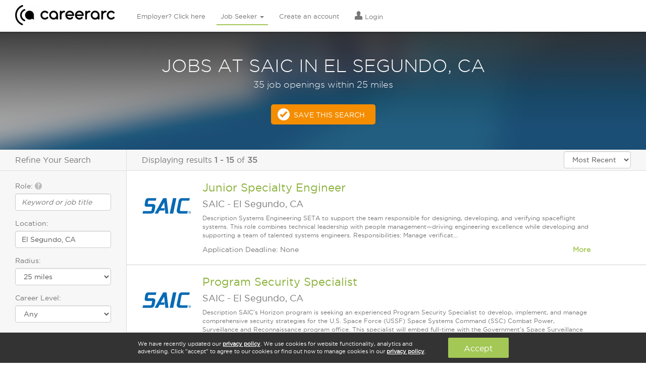

--- FILE ---
content_type: text/html; charset=utf-8
request_url: https://www.careerarc.com/job-search/saic-jobs-in-el-segundo-ca.html
body_size: 12568
content:
<!DOCTYPE html>
<html lang="en">
  <head>
    <meta http-equiv="X-UA-Compatible" content="IE=edge, chrome=1" />
    <meta charset="utf-8">
    <script type="text/javascript">
      (function(i,s,o,g,r,a,m){i['GoogleAnalyticsObject']=r;i[r]=i[r]||function(){
        (i[r].q=i[r].q||[]).push(arguments)},i[r].l=1*new Date();a=s.createElement(o),
        m=s.getElementsByTagName(o)[0];a.async=1;a.src=g;m.parentNode.insertBefore(a,m)
        })(window,document,'script','//www.google-analytics.com/analytics.js','ga');

        ga('create', 'UA-7722333-1', 'auto');
        ga('send', 'pageview');

      window.pushAnalytics = function(action, category, label){
          ga('send', 'event', category || window.pageCategory, action, label || window.pageLabel || '');
      };
    </script>

    <script type="text/javascript">
      var _sf_startpt=(new Date()).getTime();
      var rails_authenticity_token = 'JOGXYApK5QnZlX9T4oFrOojjI0V3icZZX51TUhSmWwAw/KK2240S0xbL2HbjuYPZT3O6zJuAPkCTHDy4J5BbMg==';
    </script>
    <style type="text/css">
      body.page-loading{
        visibility: hidden !important;
      }
    </style>

      <link rel="canonical" href="https://www.careerarc.com/job-search/saic-jobs-in-el-segundo-ca.html" />

    <meta content="noodp,noydir" name="robots"/>

    <title>
       Jobs At SAIC In El Segundo, CA  | CareerArc
    </title>

    <script src="https://static.careerarc.com/assets/application-39fa20f0225dbf5aff11baea4e125f117fa0ab5b2469c1d790cdd2e66134c52d.js"></script>
    <script src="https://static.careerarc.com/enterprise/js/lib/jquery-ui.min.js" type="text/javascript"></script>
    <script src="https://static.careerarc.com/enterprise/js/lib/bootstrap.min.js" type="text/javascript"></script>
    <script src="https://static.careerarc.com/enterprise/js/lib/moment.min.js" type="text/javascript"></script>
    <script src="https://static.careerarc.com/enterprise/js/lib/bootstrap-datepicker.min.js" type="text/javascript"></script>
    <script src="https://static.careerarc.com/enterprise/js/lib/bootstrap-datetimepicker.min.js" type="text/javascript"></script>
    <script src="https://static.careerarc.com/enterprise/js/lib/knockout-3.1.0.js" type="text/javascript"></script>
    <script src="https://static.careerarc.com/enterprise/js/lib/underscore-min.js" type="text/javascript"></script>
    <script src="https://static.careerarc.com/enterprise/js/lib/typeahead-bundle.min.js" type="text/javascript"></script>
    <script src="https://static.careerarc.com/enterprise/js/lib/bootstrap-switch.min.js" type="text/javascript"></script>
    <script src="https://static.careerarc.com/enterprise/js/lib/jquery.truncate.js" type="text/javascript"></script>
    <script src="https://static.careerarc.com/dashboard/js/bootstrap-slider.min.js" type="text/javascript"></script>
    <script src="https://static.careerarc.com/js/lib/modernizr-2.7.1.min.js" type="text/javascript"></script>
    <script src="https://static.careerarc.com/js/lib/jquery.fileinput.js" type="text/javascript"></script>
    <script src="https://static.careerarc.com/js/lib/moment-timezone.min.js" type="text/javascript"></script>
    <script src="https://static.careerarc.com/js/lib/jquery.form.js" type="text/javascript"></script>
    <script src="https://static.careerarc.com/js/lib/jquery.ui.ajax_upload.js" type="text/javascript"></script>
    <script src="https://static.careerarc.com/assets/company-connections-widget-9ba13e29825d5777bd9ca31fba92ecaf16a95a016702f416cfdfbe7abe72263c.js"></script>

    <link rel="apple-touch-icon" sizes="57x57" href="https://static.careerarc.com/images/apple-icon-57x57.png">
    <link rel="apple-touch-icon" sizes="60x60" href="https://static.careerarc.com/images/apple-icon-60x60.png">
    <link rel="apple-touch-icon" sizes="72x72" href="https://static.careerarc.com/images/apple-icon-72x72.png">
    <link rel="apple-touch-icon" sizes="76x76" href="https://static.careerarc.com/images/apple-icon-76x76.png">
    <link rel="apple-touch-icon" sizes="114x114" href="https://static.careerarc.com/images/apple-icon-114x114.png">
    <link rel="apple-touch-icon" sizes="120x120" href="https://static.careerarc.com/images/apple-icon-120x120.png">
    <link rel="apple-touch-icon" sizes="144x144" href="https://static.careerarc.com/images/apple-icon-144x144.png">
    <link rel="apple-touch-icon" sizes="152x152" href="https://static.careerarc.com/images/apple-icon-152x152.png">
    <link rel="apple-touch-icon" sizes="180x180" href="https://static.careerarc.com/images/apple-icon-180x180.png">
    <link rel="icon" type="image/png" sizes="192x192"  href="https://static.careerarc.com/images/android-icon-192x192.png">
    <link rel="icon" type="image/png" sizes="32x32" href="https://static.careerarc.com/images/favicon-32x32.png">
    <link rel="icon" type="image/png" sizes="96x96" href="https://static.careerarc.com/images/favicon-96x96.png">
    <link rel="icon" type="image/png" sizes="16x16" href="https://static.careerarc.com/images/favicon-16x16.png">
    <meta name="msapplication-TileColor" content="#ffffff">
    <meta name="msapplication-TileImage" content="https://static.careerarc.com/images/ms-icon-144x144.png">
    <meta name="theme-color" content="#ffffff">
    <meta name="apple-mobile-web-app-capable" content="yes" />
    <meta name="apple-mobile-web-app-status-bar-style" content="black" />
    <meta name="format-detection" content="telephone=no" />
    <meta name="viewport" content="width=device-width, initial-scale=1.0" />
    <meta name="author" content="">
    <meta name="csrf-param" content="authenticity_token" />
<meta name="csrf-token" content="dzdEjasFcgHmF8+G4cTfJNSApvmE7Ggir7QqpGgFkX5jKnFbesKF2ylJaKPg/DfHExA/cGjlkDtjNUVOWzORTA==" />


    <link rel="stylesheet" media="all" href="https://static.careerarc.com/assets/site/application-796cab0a808b5614e94d99ee785c7cfbabb75c4a0e6b56dacdb470627641dde5.css" />
    <link rel="stylesheet" media="screen" href="https://static.careerarc.com/assets/site/marketing-e8d2f84c5cec2e1e0648d79aefdb83dc25cb6eae996e109d2cb4dab9df5b9bf6.css" />
    <link rel="stylesheet" media="all" href="https://static.careerarc.com/assets/site/bootstrap-switch-5f668979f2c44e0a8e2dbbdd2862c74eda6e2df7b23f0492511052a40e1d7c09.css" />

    <link rel="stylesheet" media="all" href="https://static.careerarc.com/assets/site/seeker-86934a089700b8a7f02626378d185063f30be8b3ed924c93ce20ea89df2e1645.css" />

    <!-- HTML5 shim and Respond.js IE8 support of HTML5 elements and media queries -->
    <!--[if lt IE 9]>
      <script src="https://oss.maxcdn.com/html5shiv/3.7.2/html5shiv.min.js"></script>
      <script src="https://oss.maxcdn.com/respond/1.4.2/respond.min.js"></script>
    <![endif]-->

        <link rel="next" href="http://www.careerarc.com/job-search/saic-jobs-in-el%20segundo,%20ca.html?company_name=saic&amp;page=2&amp;sort=most_recent">

    <meta name="description" content="If you&#39;re looking for jobs At SAIC In El Segundo, CA, then start your job search here. Find jobs At SAIC In El Segundo, CA on CareerArc "/>

  <meta property="og:url" content="https://www.careerarc.com/job-search/saic-jobs-in-el-segundo-ca.html" />

  <meta property="og:image" content="https://careerarc-com-west.s3.us-west-1.amazonaws.com/companies/2951/logos/primary_4647_thumb_med.jpg?X-Amz-Algorithm=AWS4-HMAC-SHA256&amp;X-Amz-Credential=AKIATEVGWO5CMJ6GKAEW%2F20260115%2Fus-west-1%2Fs3%2Faws4_request&amp;X-Amz-Date=20260115T221001Z&amp;X-Amz-Expires=3600&amp;X-Amz-SignedHeaders=host&amp;X-Amz-Signature=05caee97aec21c013d96c6ba92ae68f8c3346a06b514942ae2a389965c1cf84f" />



  <meta name="keywords" content=""/>
  <style type="text/css">
    .serp-linkset{padding: 0px 30px 20px;}
    .serp-linkset h4{font-size: 16px;padding-bottom: 3px;border-bottom: solid 1px #777;}
    .serp-linkset ul{margin:0;padding: 0;}
    .serp-linkset li{
      margin:0;
      padding: 0 0 8px;
      list-style-type: none;
    }
  </style>


  </head>

  <body class="chrome_131 unknown chrome modern mac webkit visitor jobpostings index en status-200 page-loading chrome_131 unknown chrome modern mac webkit visitor jobpostings index en status-200 page-loading">
    <!-- Google Tag Manager (noscript) -->
    <noscript><iframe src="https://www.googletagmanager.com/ns.html?id=GTM-3NVH" height="0" width="0" style="display:none;visibility:hidden"></iframe></noscript>
    <!-- End Google Tag Manager (noscript) -->

    

    
  <!-- nav_seeker_seeker_production_en: cached at: 2026-01-15 22:02:23 +0000 -->
  <div class="header hidden-sm hidden-xs">
    <div class="logo">
      <a href="/" data-action="Logo">
        <img alt="CareerArc" style="height: 40px;" src="https://static.careerarc.com/images/nav.png" />
      </a>
    </div>
    <div class="top-nav navbar" style="">
      <ul class="nav navbar-nav ">
          <li class="  ">
              <a class="nav-employer" href="/">
                Employer? Click here
</a>          </li>
          <li class="active dropdown ">
              <a href="https://www.careerarc.com/job-seeker" class="dropdown-toggle active nav-seeker" >
                Job Seeker <span class="caret"></span>
              </a>
              <ul class="dropdown-menu" role="menu">
                  <li>
                    <a href="/job-seeker">
                      Find A Job
</a>                  </li>
                  <li>
                    <a href="/job-directory">
                      Browse Jobs
</a>                  </li>
                  <li>
                    <a href="/job-search">
                      New Job Listings
</a>                  </li>
                  <li>
                    <a href="/job-seeker/veterans">
                      Veterans
</a>                  </li>
                  <li>
                    <a href="/job-seeker/twitter-job-channels">
                      Quick Subscribe
</a>                  </li>
              </ul>
          </li>
          <li class="  ">
              <a rel="nofollow" class="nav-signup" href="/job-seeker/signup">
                Create an account
</a>          </li>
          <li class="  ">
              <a rel="nofollow" class="nav-login" href="https://www.careerarc.com/login">
                  <span class="nav-icon el-icon-torso"></span>
                Login
</a>          </li>
      </ul>
    </div>
  </div>
  <!-- end nav -->
  <nav class="navbar navbar-default navbar-fixed-top visible-sm-block visible-xs-block" role="navigation" style="z-index: 6000;">
    <div class="navbar-header">
      <button type="button" class="navbar-toggle collapsed" data-toggle="collapse" data-target="#navbar" aria-expanded="false" aria-controls="navbar">
        <span class="sr-only">Toggle navigation</span>
        <span class="icon-bar"></span>
        <span class="icon-bar"></span>
        <span class="icon-bar"></span>
      </button>
      <a href="/" class="navbar-brand" data-action="Logo">
        <img alt="CareerArc" style="max-width:150px;" src="https://static.careerarc.com/images/nav.png" />
      </a>
    </div>
    <div id="navbar" class="navbar-collapse collapse">
      <ul class="nav navbar-nav">
            <li class=" ">
              <a rel="nofollow" class="nav-login" href="https://www.careerarc.com/login">
                  <span class="nav-icon el-icon-torso"></span>
                Login
</a>            </li>
            <li class=" ">
              <a class="nav-employer" href="/">
                Employer? Click here
</a>            </li>
            <li class="dropdown active ">
              <a href="https://www.careerarc.com/job-seeker" class="dropdown active nav-seeker" data-toggle="dropdown">
                Job Seeker <span class="caret"></span>
              </a>
            </li>
              <li style="padding-left: 20px;">
                <a href="/job-seeker">
                  Find A Job
</a>              </li>
              <li style="padding-left: 20px;">
                <a href="/job-directory">
                  Browse Jobs
</a>              </li>
              <li style="padding-left: 20px;">
                <a href="/job-search">
                  New Job Listings
</a>              </li>
              <li style="padding-left: 20px;">
                <a href="/job-seeker/veterans">
                  Veterans
</a>              </li>
              <li style="padding-left: 20px;">
                <a href="/job-seeker/twitter-job-channels">
                  Quick Subscribe
</a>              </li>
            <li class=" ">
              <a rel="nofollow" class="nav-signup" href="/job-seeker/signup">
                Create an account
</a>            </li>
        <li>
          <a href="/demo">Schedule A Demo</a>
        </li>
      </ul>
    </div><!--/.nav-collapse -->
  </nav>


    

      <div class="impact ">
          <div class="impact-threshold" data-threshold="159">
    <div class="search-title">
        <h1>Jobs at SAIC in El Segundo, CA</h1>
          <h4>35 job openings within 25 miles</h4>
    </div>

    <a href="/job-seeker/manage-job-preferences?location=el+segundo%2C+ca&amp;preferred_company=SAIC" rel="nofollow" class="btn btn-cta checkmark ga-trackable" data-action="Save This Search">Save This Search</a>
  </div>

      </div>


        <div class="main-content-ctr">
    <div class="left-pane">
      <h3 class="refine-search-hdr">Refine Your Search</h3>

      <form class="search-form" action="/job-search" accept-charset="UTF-8" method="get">

        <div class="form-group">
          <label for="what">Role: <span class="glyphicon el-icon-question-sign bs-tip-info" style="color: #BBB;" title="If you're a veteran, enter your military occupational code (MOS, AFSC, or NEC) here"></span></label>
          <input type="text" name="what" id="what" placeholder="Keyword or job title" class="form-control autocomplete" data-source="roles" autocomplete="off" />
        </div>
        <div class="form-group">
          <label for="where">Location:</label>
          <input type="text" name="where" id="where" value="El Segundo, CA" class="form-control autocomplete" data-source="locations" placeholder="City, state or zip" autocomplete="off" />
        </div>
        <div class="form-group radius-wrap" style="display:none;">
          <label for="radius">Radius:</label>
          <select name="radius" id="radius" class="form-control"><option value="10">10 miles</option>
<option selected="selected" value="25">25 miles</option>
<option value="50">50 miles</option>
<option value="100">100 miles</option></select>
        </div>
        <div class="form-group">
          <label for="careerlevel">Career Level:</label>
          <select name="careerlevel" id="careerlevel" class="form-control"><option value="">Any</option><option value="Internship">Internship</option>
<option value="Hourly">Hourly</option>
<option value="Entry Level">Entry Level</option>
<option value="Associate">Associate</option>
<option value="Mid-Senior Level">Mid-Senior Level</option>
<option value="Director">Director</option>
<option value="Executive">Executive</option></select>
        </div>
        <div class="expand-collapse expanded">
          <div class="expand-collapse-content">
            <div class="form-group">
              <label for="company_name">Company Name:</label>
              <input type="text" name="company_name" id="company_name" value="SAIC" class="form-control company-lookup" placeholder="i.e. Starbucks, JP Morgan" />
            </div>
            <div class="form-group">
              <label for="industry">Industry:</label>
              <select name="industry" id="industry" class="form-control"><option value="">Any</option><option value="Advertising, Media">Advertising, Media</option>
<option value="Agriculture, Forestry, Fishing, Hunting">Agriculture, Forestry, Fishing, Hunting</option>
<option value="Automotive, Motor Vehicle, Dealers">Automotive, Motor Vehicle, Dealers</option>
<option value="Banking, Insurance, Financial Services">Banking, Insurance, Financial Services</option>
<option value="Business Services, Consulting">Business Services, Consulting</option>
<option value="Construction, Housing, Real Estate">Construction, Housing, Real Estate</option>
<option value="Energy, Utilities, Environmental">Energy, Utilities, Environmental</option>
<option value="Food &amp; Beverage">Food & Beverage</option>
<option value="Government, Nonprofit, Education">Government, Nonprofit, Education</option>
<option value="Healthcare, Pharmaceutical, Biotech">Healthcare, Pharmaceutical, Biotech</option>
<option value="Hospitality, Travel, Leisure">Hospitality, Travel, Leisure</option>
<option value="Manufacturing, Engineering, Aerospace">Manufacturing, Engineering, Aerospace</option>
<option value="Recruitment Agency, Staffing, Job Board">Recruitment Agency, Staffing, Job Board</option>
<option value="Retail, Wholesale, Apparel">Retail, Wholesale, Apparel</option>
<option value="Technology, Software, IT, Electronics">Technology, Software, IT, Electronics</option>
<option value="Telecommunications, Broadcasting">Telecommunications, Broadcasting</option>
<option value="Transportation, Logistics, Trucking">Transportation, Logistics, Trucking</option></select>
            </div>
          </div>
          <a href="javascript:;" class="expand-collapse-trigger">
            <span class="more-text">Show more</span>
            <span class="less-text">Show less</span>
          </a>
        </div>
        <input type="hidden" name="sort" id="sort" value="most_recent" />
        <div class="form-actions left">
          <input type="submit" name="commit" value="Search" class="btn btn-primary" data-disable-with="Search" />
        </div>
</form>

        














    </div>
    <div class="main-pane">
      <div class="search-header">
        <div class="results-display">
          Displaying results <b>1&nbsp;-&nbsp;15</b> of <b>35</b>
        </div>
        <div class="sort-by">
          <select name="sort_by" id="sort_by" class="form-control" include_distance="false"><option value="relevance">Relevance</option>
<option selected="selected" value="most_recent">Most Recent</option></select>
        </div>
      </div>


      <div class="search-results-wrap">
        <div class="search-results">
            
<div class="job-posting-item " data-href="https://www.careerarc.com/job-listing/saic-jobs-junior-specialty-engineer-52344340" style="position:relative;">
  <div class="logo">
    <a target="_self" rel="nofollow" href="https://www.careerarc.com/job-listing/saic-jobs-junior-specialty-engineer-52344340">
        <img alt="SAIC" src="https://careerarc-com-west.s3.us-west-1.amazonaws.com/companies/2951/logos/primary_4647_thumb_med.jpg?X-Amz-Algorithm=AWS4-HMAC-SHA256&amp;X-Amz-Credential=AKIATEVGWO5CMJ6GKAEW%2F20260115%2Fus-west-1%2Fs3%2Faws4_request&amp;X-Amz-Date=20260115T221001Z&amp;X-Amz-Expires=3600&amp;X-Amz-SignedHeaders=host&amp;X-Amz-Signature=05caee97aec21c013d96c6ba92ae68f8c3346a06b514942ae2a389965c1cf84f" />
</a>  </div>


  <h2>
    <a target="_self" href="https://www.careerarc.com/job-listing/saic-jobs-junior-specialty-engineer-52344340">Junior Specialty Engineer</a>

  </h2>

  <h4>
      <span class="company">SAIC</span>
      <span class="sep"> - </span>
    <span class="location">El Segundo, CA</span>
  </h4>

  <p class="description">
    Description Systems Engineering SETA to support the team responsible for designing, developing, and verifying spaceflight systems. This role combines technical leadership with people management—driving engineering excellence while developing and supporting a team of talented systems engineers. Responsibilities: Manage verificat...
  </p>

  <div class="body-text expand-collapse">
      Application Deadline: None

    <a class="expand-collapse-trigger pull-right" href="javascript:;">
      <strong>
        <span class="more-text">More</span>
        <span class="less-text">Less</span>
      </strong>
    </a>

    <div class="expand-collapse-content">
      <ul class="list-unstyled serp-links">
          <li><a href="/job-search/saic-jobs.html">Careers at SAIC</a></li>
          <li><a href="/job-search/jobs-in-el-segundo-ca.html">Jobs in El Segundo, CA</a></li>

          <li><a href="/job-search/saic-jobs-in-el-segundo-ca.html">SAIC Jobs in El Segundo, CA</a></li>
      </ul>
    </div>
  </div>
</div>

<div class="job-posting-item " data-href="https://www.careerarc.com/job-listing/saic-jobs-program-security-specialist-52336388" style="position:relative;">
  <div class="logo">
    <a target="_self" rel="nofollow" href="https://www.careerarc.com/job-listing/saic-jobs-program-security-specialist-52336388">
        <img alt="SAIC" src="https://careerarc-com-west.s3.us-west-1.amazonaws.com/companies/2951/logos/primary_4647_thumb_med.jpg?X-Amz-Algorithm=AWS4-HMAC-SHA256&amp;X-Amz-Credential=AKIATEVGWO5CMJ6GKAEW%2F20260115%2Fus-west-1%2Fs3%2Faws4_request&amp;X-Amz-Date=20260115T221001Z&amp;X-Amz-Expires=3600&amp;X-Amz-SignedHeaders=host&amp;X-Amz-Signature=05caee97aec21c013d96c6ba92ae68f8c3346a06b514942ae2a389965c1cf84f" />
</a>  </div>


  <h2>
    <a target="_self" href="https://www.careerarc.com/job-listing/saic-jobs-program-security-specialist-52336388">Program Security Specialist</a>

  </h2>

  <h4>
      <span class="company">SAIC</span>
      <span class="sep"> - </span>
    <span class="location">El Segundo, CA</span>
  </h4>

  <p class="description">
    Description SAIC's Horizon program is seeking an experienced Program Security Specialist to develop, implement, and manage comprehensive security strategies for the U.S. Space Force (USSF) Space Systems Command (SSC) Combat Power, Surveillance and Reconnaissance program office. This specialist will embed full-time with the Government's Space Surveillance and R...
  </p>

  <div class="body-text expand-collapse">
      Application Deadline: None

    <a class="expand-collapse-trigger pull-right" href="javascript:;">
      <strong>
        <span class="more-text">More</span>
        <span class="less-text">Less</span>
      </strong>
    </a>

    <div class="expand-collapse-content">
      <ul class="list-unstyled serp-links">
          <li><a href="/job-search/saic-jobs.html">Careers at SAIC</a></li>
          <li><a href="/job-search/jobs-in-el-segundo-ca.html">Jobs in El Segundo, CA</a></li>

          <li><a href="/job-search/saic-jobs-in-el-segundo-ca.html">SAIC Jobs in El Segundo, CA</a></li>
      </ul>
    </div>
  </div>
</div>

<div class="job-posting-item " data-href="https://www.careerarc.com/job-listing/saic-jobs-ussf-subject-matter-expert-52328564" style="position:relative;">
  <div class="logo">
    <a target="_self" rel="nofollow" href="https://www.careerarc.com/job-listing/saic-jobs-ussf-subject-matter-expert-52328564">
        <img alt="SAIC" src="https://careerarc-com-west.s3.us-west-1.amazonaws.com/companies/2951/logos/primary_4647_thumb_med.jpg?X-Amz-Algorithm=AWS4-HMAC-SHA256&amp;X-Amz-Credential=AKIATEVGWO5CMJ6GKAEW%2F20260115%2Fus-west-1%2Fs3%2Faws4_request&amp;X-Amz-Date=20260115T221001Z&amp;X-Amz-Expires=3600&amp;X-Amz-SignedHeaders=host&amp;X-Amz-Signature=05caee97aec21c013d96c6ba92ae68f8c3346a06b514942ae2a389965c1cf84f" />
</a>  </div>


  <h2>
    <a target="_self" href="https://www.careerarc.com/job-listing/saic-jobs-ussf-subject-matter-expert-52328564">USSF Subject Matter Expert</a>

  </h2>

  <h4>
      <span class="company">SAIC</span>
      <span class="sep"> - </span>
    <span class="location">Los Angeles, CA</span>
  </h4>

  <p class="description">
    Description SAIC is seeking a qualified and experienced United States Space Force (USSF) Subject Matter Expert to join our team at Vandenberg Space Force Base and Los Angeles Air Force Base in California . As a DRRS SME you will collaborate with USSF leadership and various stakeholders, such as other subject matter experts, training...
  </p>

  <div class="body-text expand-collapse">
      Application Deadline: None

    <a class="expand-collapse-trigger pull-right" href="javascript:;">
      <strong>
        <span class="more-text">More</span>
        <span class="less-text">Less</span>
      </strong>
    </a>

    <div class="expand-collapse-content">
      <ul class="list-unstyled serp-links">
          <li><a href="/job-search/saic-jobs.html">Careers at SAIC</a></li>
          <li><a href="/job-search/jobs-in-los-angeles-ca.html">Jobs in Los Angeles, CA</a></li>

          <li><a href="/job-search/saic-jobs-in-los-angeles-ca.html">SAIC Jobs in Los Angeles, CA</a></li>
      </ul>
    </div>
  </div>
</div>

<div class="job-posting-item " data-href="https://www.careerarc.com/job-listing/saic-jobs-software-integration-systems-engineer-52328558" style="position:relative;">
  <div class="logo">
    <a target="_self" rel="nofollow" href="https://www.careerarc.com/job-listing/saic-jobs-software-integration-systems-engineer-52328558">
        <img alt="SAIC" src="https://careerarc-com-west.s3.us-west-1.amazonaws.com/companies/2951/logos/primary_4647_thumb_med.jpg?X-Amz-Algorithm=AWS4-HMAC-SHA256&amp;X-Amz-Credential=AKIATEVGWO5CMJ6GKAEW%2F20260115%2Fus-west-1%2Fs3%2Faws4_request&amp;X-Amz-Date=20260115T221001Z&amp;X-Amz-Expires=3600&amp;X-Amz-SignedHeaders=host&amp;X-Amz-Signature=05caee97aec21c013d96c6ba92ae68f8c3346a06b514942ae2a389965c1cf84f" />
</a>  </div>


  <h2>
    <a target="_self" href="https://www.careerarc.com/job-listing/saic-jobs-software-integration-systems-engineer-52328558">Software Integration Systems Engineer</a>

  </h2>

  <h4>
      <span class="company">SAIC</span>
      <span class="sep"> - </span>
    <span class="location">Redondo Beach, CA</span>
  </h4>

  <p class="description">
    Description SAIC is seeking a Ground Systems Software Integration Engineer with experience as a systems engineer and technical advisor (SETA). If you have a strong background managing acceptance testing and integration efforts of consolidated software and specialized hardware for diverse locations this is the job for you! This position requires an
  </p>

  <div class="body-text expand-collapse">
      Application Deadline: None

    <a class="expand-collapse-trigger pull-right" href="javascript:;">
      <strong>
        <span class="more-text">More</span>
        <span class="less-text">Less</span>
      </strong>
    </a>

    <div class="expand-collapse-content">
      <ul class="list-unstyled serp-links">
          <li><a href="/job-search/saic-jobs.html">Careers at SAIC</a></li>
          <li><a href="/job-search/jobs-in-redondo-beach-ca.html">Jobs in Redondo Beach, CA</a></li>

          <li><a href="/job-search/saic-jobs-in-redondo-beach-ca.html">SAIC Jobs in Redondo Beach, CA</a></li>
      </ul>
    </div>
  </div>
</div>

<div class="job-posting-item " data-href="https://www.careerarc.com/job-listing/saic-jobs-acquisition-pm-52315526" style="position:relative;">
  <div class="logo">
    <a target="_self" rel="nofollow" href="https://www.careerarc.com/job-listing/saic-jobs-acquisition-pm-52315526">
        <img alt="SAIC" src="https://careerarc-com-west.s3.us-west-1.amazonaws.com/companies/2951/logos/primary_4647_thumb_med.jpg?X-Amz-Algorithm=AWS4-HMAC-SHA256&amp;X-Amz-Credential=AKIATEVGWO5CMJ6GKAEW%2F20260115%2Fus-west-1%2Fs3%2Faws4_request&amp;X-Amz-Date=20260115T221001Z&amp;X-Amz-Expires=3600&amp;X-Amz-SignedHeaders=host&amp;X-Amz-Signature=05caee97aec21c013d96c6ba92ae68f8c3346a06b514942ae2a389965c1cf84f" />
</a>  </div>


  <h2>
    <a target="_self" href="https://www.careerarc.com/job-listing/saic-jobs-acquisition-pm-52315526">Acquisition PM</a>

  </h2>

  <h4>
      <span class="company">SAIC</span>
      <span class="sep"> - </span>
    <span class="location">El Segundo, CA</span>
  </h4>

  <p class="description">
    Description SAIC is seeking you our latest Acquisition PM t o support cyber programs within the Program Executive Office's Space Domain Awareness and Combat Power portfolio in El Segundo, California . Fun stuff you will do on the job: Provide advice to Program/Project Managers regarding a...
  </p>

  <div class="body-text expand-collapse">
      Application Deadline: None

    <a class="expand-collapse-trigger pull-right" href="javascript:;">
      <strong>
        <span class="more-text">More</span>
        <span class="less-text">Less</span>
      </strong>
    </a>

    <div class="expand-collapse-content">
      <ul class="list-unstyled serp-links">
          <li><a href="/job-search/saic-jobs.html">Careers at SAIC</a></li>
          <li><a href="/job-search/jobs-in-el-segundo-ca.html">Jobs in El Segundo, CA</a></li>

          <li><a href="/job-search/saic-jobs-in-el-segundo-ca.html">SAIC Jobs in El Segundo, CA</a></li>
      </ul>
    </div>
  </div>
</div>

<div class="job-posting-item " data-href="https://www.careerarc.com/job-listing/saic-jobs-program-acquisition-budget-specialist-52302988" style="position:relative;">
  <div class="logo">
    <a target="_self" rel="nofollow" href="https://www.careerarc.com/job-listing/saic-jobs-program-acquisition-budget-specialist-52302988">
        <img alt="SAIC" src="https://careerarc-com-west.s3.us-west-1.amazonaws.com/companies/2951/logos/primary_4647_thumb_med.jpg?X-Amz-Algorithm=AWS4-HMAC-SHA256&amp;X-Amz-Credential=AKIATEVGWO5CMJ6GKAEW%2F20260115%2Fus-west-1%2Fs3%2Faws4_request&amp;X-Amz-Date=20260115T221001Z&amp;X-Amz-Expires=3600&amp;X-Amz-SignedHeaders=host&amp;X-Amz-Signature=05caee97aec21c013d96c6ba92ae68f8c3346a06b514942ae2a389965c1cf84f" />
</a>  </div>


  <h2>
    <a target="_self" href="https://www.careerarc.com/job-listing/saic-jobs-program-acquisition-budget-specialist-52302988">Program Acquisition Budget Specialist</a>

  </h2>

  <h4>
      <span class="company">SAIC</span>
      <span class="sep"> - </span>
    <span class="location">El Segundo, CA</span>
  </h4>

  <p class="description">
    Description SAIC's Horizon program is seeking a Program Acquisition Budget Specialist to support the U.S. Space Forces (USSF) mission of delivering warfighter capability via the Program Executive Officer for Space Combat Power (SCP). The position is available in El Segundo, California . In this position you will get the opportunity to initiate ...
  </p>

  <div class="body-text expand-collapse">
      Application Deadline: None

    <a class="expand-collapse-trigger pull-right" href="javascript:;">
      <strong>
        <span class="more-text">More</span>
        <span class="less-text">Less</span>
      </strong>
    </a>

    <div class="expand-collapse-content">
      <ul class="list-unstyled serp-links">
          <li><a href="/job-search/saic-jobs.html">Careers at SAIC</a></li>
          <li><a href="/job-search/jobs-in-el-segundo-ca.html">Jobs in El Segundo, CA</a></li>

          <li><a href="/job-search/saic-jobs-in-el-segundo-ca.html">SAIC Jobs in El Segundo, CA</a></li>
      </ul>
    </div>
  </div>
</div>

<div class="job-posting-item " data-href="https://www.careerarc.com/job-listing/saic-jobs-systems-administrator-52294884" style="position:relative;">
  <div class="logo">
    <a target="_self" rel="nofollow" href="https://www.careerarc.com/job-listing/saic-jobs-systems-administrator-52294884">
        <img alt="SAIC" src="https://careerarc-com-west.s3.us-west-1.amazonaws.com/companies/2951/logos/primary_4647_thumb_med.jpg?X-Amz-Algorithm=AWS4-HMAC-SHA256&amp;X-Amz-Credential=AKIATEVGWO5CMJ6GKAEW%2F20260115%2Fus-west-1%2Fs3%2Faws4_request&amp;X-Amz-Date=20260115T221001Z&amp;X-Amz-Expires=3600&amp;X-Amz-SignedHeaders=host&amp;X-Amz-Signature=05caee97aec21c013d96c6ba92ae68f8c3346a06b514942ae2a389965c1cf84f" />
</a>  </div>


  <h2>
    <a target="_self" href="https://www.careerarc.com/job-listing/saic-jobs-systems-administrator-52294884">Systems Administrator</a>

  </h2>

  <h4>
      <span class="company">SAIC</span>
      <span class="sep"> - </span>
    <span class="location">El Segundo, CA</span>
  </h4>

  <p class="description">
    Description SAIC's Horizon 2 program is seeking a System Administrator . This role provides support to the U.S. Space Forces mission of delivering warfighter capability via the Space Systems Command's Space Combat Power weapon system portfolio. This position is available in El Segundo, California . Fun stuff on the...
  </p>

  <div class="body-text expand-collapse">
      Application Deadline: None

    <a class="expand-collapse-trigger pull-right" href="javascript:;">
      <strong>
        <span class="more-text">More</span>
        <span class="less-text">Less</span>
      </strong>
    </a>

    <div class="expand-collapse-content">
      <ul class="list-unstyled serp-links">
          <li><a href="/job-search/saic-jobs.html">Careers at SAIC</a></li>
          <li><a href="/job-search/jobs-in-el-segundo-ca.html">Jobs in El Segundo, CA</a></li>

          <li><a href="/job-search/saic-jobs-in-el-segundo-ca.html">SAIC Jobs in El Segundo, CA</a></li>
      </ul>
    </div>
  </div>
</div>

<div class="job-posting-item " data-href="https://www.careerarc.com/job-listing/saic-jobs-model-based-systems-engineer-52292621" style="position:relative;">
  <div class="logo">
    <a target="_self" rel="nofollow" href="https://www.careerarc.com/job-listing/saic-jobs-model-based-systems-engineer-52292621">
        <img alt="SAIC" src="https://careerarc-com-west.s3.us-west-1.amazonaws.com/companies/2951/logos/primary_4647_thumb_med.jpg?X-Amz-Algorithm=AWS4-HMAC-SHA256&amp;X-Amz-Credential=AKIATEVGWO5CMJ6GKAEW%2F20260115%2Fus-west-1%2Fs3%2Faws4_request&amp;X-Amz-Date=20260115T221001Z&amp;X-Amz-Expires=3600&amp;X-Amz-SignedHeaders=host&amp;X-Amz-Signature=05caee97aec21c013d96c6ba92ae68f8c3346a06b514942ae2a389965c1cf84f" />
</a>  </div>


  <h2>
    <a target="_self" href="https://www.careerarc.com/job-listing/saic-jobs-model-based-systems-engineer-52292621">Model Based Systems Engineer</a>

  </h2>

  <h4>
      <span class="company">SAIC</span>
      <span class="sep"> - </span>
    <span class="location">El Segundo, CA</span>
  </h4>

  <p class="description">
    Description SAIC is seeking a Model Based Systems Engineer , specialized in Systems of Systems (SoS) Architectures, in El Segundo, CA , to provide systems engineering, mission architecting and analysis support to the Space Systems Command within the Space Combat Power and Battle Management, Command, Control, Communication and Space Intelligence ...
  </p>

  <div class="body-text expand-collapse">
      Application Deadline: None

    <a class="expand-collapse-trigger pull-right" href="javascript:;">
      <strong>
        <span class="more-text">More</span>
        <span class="less-text">Less</span>
      </strong>
    </a>

    <div class="expand-collapse-content">
      <ul class="list-unstyled serp-links">
          <li><a href="/job-search/saic-jobs.html">Careers at SAIC</a></li>
          <li><a href="/job-search/jobs-in-el-segundo-ca.html">Jobs in El Segundo, CA</a></li>

          <li><a href="/job-search/saic-jobs-in-el-segundo-ca.html">SAIC Jobs in El Segundo, CA</a></li>
      </ul>
    </div>
  </div>
</div>

<div class="job-posting-item " data-href="https://www.careerarc.com/job-listing/saic-jobs-program-security-specialist-52282070" style="position:relative;">
  <div class="logo">
    <a target="_self" rel="nofollow" href="https://www.careerarc.com/job-listing/saic-jobs-program-security-specialist-52282070">
        <img alt="SAIC" src="https://careerarc-com-west.s3.us-west-1.amazonaws.com/companies/2951/logos/primary_4647_thumb_med.jpg?X-Amz-Algorithm=AWS4-HMAC-SHA256&amp;X-Amz-Credential=AKIATEVGWO5CMJ6GKAEW%2F20260115%2Fus-west-1%2Fs3%2Faws4_request&amp;X-Amz-Date=20260115T221001Z&amp;X-Amz-Expires=3600&amp;X-Amz-SignedHeaders=host&amp;X-Amz-Signature=05caee97aec21c013d96c6ba92ae68f8c3346a06b514942ae2a389965c1cf84f" />
</a>  </div>


  <h2>
    <a target="_self" href="https://www.careerarc.com/job-listing/saic-jobs-program-security-specialist-52282070">Program Security Specialist</a>

  </h2>

  <h4>
      <span class="company">SAIC</span>
      <span class="sep"> - </span>
    <span class="location">El Segundo, CA</span>
  </h4>

  <p class="description">
    Description SAIC's Horizon program is seeking an experienced Program Security Specialist to develop, implement, and manage comprehensive security strategies for the U.S. Space Force (USSF) Space Systems Command (SSC) Combat Power, Surveillance and Reconnaissance program office. This specialist will embed full-time with the Government's Space Surveillance and R...
  </p>

  <div class="body-text expand-collapse">
      Application Deadline: None

    <a class="expand-collapse-trigger pull-right" href="javascript:;">
      <strong>
        <span class="more-text">More</span>
        <span class="less-text">Less</span>
      </strong>
    </a>

    <div class="expand-collapse-content">
      <ul class="list-unstyled serp-links">
          <li><a href="/job-search/saic-jobs.html">Careers at SAIC</a></li>
          <li><a href="/job-search/jobs-in-el-segundo-ca.html">Jobs in El Segundo, CA</a></li>

          <li><a href="/job-search/saic-jobs-in-el-segundo-ca.html">SAIC Jobs in El Segundo, CA</a></li>
      </ul>
    </div>
  </div>
</div>

<div class="job-posting-item " data-href="https://www.careerarc.com/job-listing/saic-jobs-chief-space-systems-engineer-52264554" style="position:relative;">
  <div class="logo">
    <a target="_self" rel="nofollow" href="https://www.careerarc.com/job-listing/saic-jobs-chief-space-systems-engineer-52264554">
        <img alt="SAIC" src="https://careerarc-com-west.s3.us-west-1.amazonaws.com/companies/2951/logos/primary_4647_thumb_med.jpg?X-Amz-Algorithm=AWS4-HMAC-SHA256&amp;X-Amz-Credential=AKIATEVGWO5CMJ6GKAEW%2F20260115%2Fus-west-1%2Fs3%2Faws4_request&amp;X-Amz-Date=20260115T221001Z&amp;X-Amz-Expires=3600&amp;X-Amz-SignedHeaders=host&amp;X-Amz-Signature=05caee97aec21c013d96c6ba92ae68f8c3346a06b514942ae2a389965c1cf84f" />
</a>  </div>


  <h2>
    <a target="_self" href="https://www.careerarc.com/job-listing/saic-jobs-chief-space-systems-engineer-52264554">Chief Space Systems Engineer</a>

  </h2>

  <h4>
      <span class="company">SAIC</span>
      <span class="sep"> - </span>
    <span class="location">El Segundo, CA</span>
  </h4>

  <p class="description">
    Description SAIC is seeking a highly experienced Space Systems Chief Systems Engineer to support Space Systems Command Space Domain Awareness and Combat Power (SSC/SZ) portfolio. Position is available in El Segundo, California . Fun stuff you will do on the job: Engages with developers to evaluate software simu...
  </p>

  <div class="body-text expand-collapse">
      Application Deadline: None

    <a class="expand-collapse-trigger pull-right" href="javascript:;">
      <strong>
        <span class="more-text">More</span>
        <span class="less-text">Less</span>
      </strong>
    </a>

    <div class="expand-collapse-content">
      <ul class="list-unstyled serp-links">
          <li><a href="/job-search/saic-jobs.html">Careers at SAIC</a></li>
          <li><a href="/job-search/jobs-in-el-segundo-ca.html">Jobs in El Segundo, CA</a></li>

          <li><a href="/job-search/saic-jobs-in-el-segundo-ca.html">SAIC Jobs in El Segundo, CA</a></li>
      </ul>
    </div>
  </div>
</div>

<div class="job-posting-item " data-href="https://www.careerarc.com/job-listing/saic-jobs-cyber-security-engineer-52258480" style="position:relative;">
  <div class="logo">
    <a target="_self" rel="nofollow" href="https://www.careerarc.com/job-listing/saic-jobs-cyber-security-engineer-52258480">
        <img alt="SAIC" src="https://careerarc-com-west.s3.us-west-1.amazonaws.com/companies/2951/logos/primary_4647_thumb_med.jpg?X-Amz-Algorithm=AWS4-HMAC-SHA256&amp;X-Amz-Credential=AKIATEVGWO5CMJ6GKAEW%2F20260115%2Fus-west-1%2Fs3%2Faws4_request&amp;X-Amz-Date=20260115T221001Z&amp;X-Amz-Expires=3600&amp;X-Amz-SignedHeaders=host&amp;X-Amz-Signature=05caee97aec21c013d96c6ba92ae68f8c3346a06b514942ae2a389965c1cf84f" />
</a>  </div>


  <h2>
    <a target="_self" href="https://www.careerarc.com/job-listing/saic-jobs-cyber-security-engineer-52258480">Cyber Security Engineer</a>

  </h2>

  <h4>
      <span class="company">SAIC</span>
      <span class="sep"> - </span>
    <span class="location">El Segundo, CA</span>
  </h4>

  <p class="description">
    Description Job Description: SAIC is seeking a Cyber Security Engineer to join our MSEIT team in supporting the Evolved Strategic Systems (ESS) program in El Segundo, CA. Due to security requirements, work is required to be on-site in a secure facility. The MILSATCOM Systems Engineering, Integration, and Test (MSEIT) effort provides leading e...
  </p>

  <div class="body-text expand-collapse">
      Application Deadline: None

    <a class="expand-collapse-trigger pull-right" href="javascript:;">
      <strong>
        <span class="more-text">More</span>
        <span class="less-text">Less</span>
      </strong>
    </a>

    <div class="expand-collapse-content">
      <ul class="list-unstyled serp-links">
          <li><a href="/job-search/saic-jobs.html">Careers at SAIC</a></li>
          <li><a href="/job-search/jobs-in-el-segundo-ca.html">Jobs in El Segundo, CA</a></li>

          <li><a href="/job-search/saic-jobs-in-el-segundo-ca.html">SAIC Jobs in El Segundo, CA</a></li>
      </ul>
    </div>
  </div>
</div>

<div class="job-posting-item " data-href="https://www.careerarc.com/job-listing/saic-jobs-associate-systems-integrator-52258478" style="position:relative;">
  <div class="logo">
    <a target="_self" rel="nofollow" href="https://www.careerarc.com/job-listing/saic-jobs-associate-systems-integrator-52258478">
        <img alt="SAIC" src="https://careerarc-com-west.s3.us-west-1.amazonaws.com/companies/2951/logos/primary_4647_thumb_med.jpg?X-Amz-Algorithm=AWS4-HMAC-SHA256&amp;X-Amz-Credential=AKIATEVGWO5CMJ6GKAEW%2F20260115%2Fus-west-1%2Fs3%2Faws4_request&amp;X-Amz-Date=20260115T221001Z&amp;X-Amz-Expires=3600&amp;X-Amz-SignedHeaders=host&amp;X-Amz-Signature=05caee97aec21c013d96c6ba92ae68f8c3346a06b514942ae2a389965c1cf84f" />
</a>  </div>


  <h2>
    <a target="_self" href="https://www.careerarc.com/job-listing/saic-jobs-associate-systems-integrator-52258478">Associate Systems Integrator</a>

  </h2>

  <h4>
      <span class="company">SAIC</span>
      <span class="sep"> - </span>
    <span class="location">El Segundo, CA</span>
  </h4>

  <p class="description">
    Description Job Description: SAIC is seeking a motivated Associate Systems Integrator to support the MSEIT contract at Space Systems Command (SSC). In this role, you will provide essential day-to-day coordination and program management support to the Systems Engineering &amp; Integration (SE&amp;I) and Agile delivery teams. The ideal candidate will assist ...
  </p>

  <div class="body-text expand-collapse">
      Application Deadline: None

    <a class="expand-collapse-trigger pull-right" href="javascript:;">
      <strong>
        <span class="more-text">More</span>
        <span class="less-text">Less</span>
      </strong>
    </a>

    <div class="expand-collapse-content">
      <ul class="list-unstyled serp-links">
          <li><a href="/job-search/saic-jobs.html">Careers at SAIC</a></li>
          <li><a href="/job-search/jobs-in-el-segundo-ca.html">Jobs in El Segundo, CA</a></li>

          <li><a href="/job-search/saic-jobs-in-el-segundo-ca.html">SAIC Jobs in El Segundo, CA</a></li>
      </ul>
    </div>
  </div>
</div>

<div class="job-posting-item " data-href="https://www.careerarc.com/job-listing/saic-jobs-future-strategic-space-lead-52258479" style="position:relative;">
  <div class="logo">
    <a target="_self" rel="nofollow" href="https://www.careerarc.com/job-listing/saic-jobs-future-strategic-space-lead-52258479">
        <img alt="SAIC" src="https://careerarc-com-west.s3.us-west-1.amazonaws.com/companies/2951/logos/primary_4647_thumb_med.jpg?X-Amz-Algorithm=AWS4-HMAC-SHA256&amp;X-Amz-Credential=AKIATEVGWO5CMJ6GKAEW%2F20260115%2Fus-west-1%2Fs3%2Faws4_request&amp;X-Amz-Date=20260115T221001Z&amp;X-Amz-Expires=3600&amp;X-Amz-SignedHeaders=host&amp;X-Amz-Signature=05caee97aec21c013d96c6ba92ae68f8c3346a06b514942ae2a389965c1cf84f" />
</a>  </div>


  <h2>
    <a target="_self" href="https://www.careerarc.com/job-listing/saic-jobs-future-strategic-space-lead-52258479">Future Strategic Space Lead</a>

  </h2>

  <h4>
      <span class="company">SAIC</span>
      <span class="sep"> - </span>
    <span class="location">El Segundo, CA</span>
  </h4>

  <p class="description">
    Description Job Description: SAIC is seeking a Futures Strategic Space Lead to join our MSEIT team in El Segundo, CA. You will join the MILSATCOM Systems Engineering team to help define the next generation of space communication systems supporting US Space Force (USSF) Military Satellite Communications. You will support Systems Eng...
  </p>

  <div class="body-text expand-collapse">
      Application Deadline: None

    <a class="expand-collapse-trigger pull-right" href="javascript:;">
      <strong>
        <span class="more-text">More</span>
        <span class="less-text">Less</span>
      </strong>
    </a>

    <div class="expand-collapse-content">
      <ul class="list-unstyled serp-links">
          <li><a href="/job-search/saic-jobs.html">Careers at SAIC</a></li>
          <li><a href="/job-search/jobs-in-el-segundo-ca.html">Jobs in El Segundo, CA</a></li>

          <li><a href="/job-search/saic-jobs-in-el-segundo-ca.html">SAIC Jobs in El Segundo, CA</a></li>
      </ul>
    </div>
  </div>
</div>

<div class="job-posting-item " data-href="https://www.careerarc.com/job-listing/saic-jobs-risk-systems-engineer-principal-52258476" style="position:relative;">
  <div class="logo">
    <a target="_self" rel="nofollow" href="https://www.careerarc.com/job-listing/saic-jobs-risk-systems-engineer-principal-52258476">
        <img alt="SAIC" src="https://careerarc-com-west.s3.us-west-1.amazonaws.com/companies/2951/logos/primary_4647_thumb_med.jpg?X-Amz-Algorithm=AWS4-HMAC-SHA256&amp;X-Amz-Credential=AKIATEVGWO5CMJ6GKAEW%2F20260115%2Fus-west-1%2Fs3%2Faws4_request&amp;X-Amz-Date=20260115T221001Z&amp;X-Amz-Expires=3600&amp;X-Amz-SignedHeaders=host&amp;X-Amz-Signature=05caee97aec21c013d96c6ba92ae68f8c3346a06b514942ae2a389965c1cf84f" />
</a>  </div>


  <h2>
    <a target="_self" href="https://www.careerarc.com/job-listing/saic-jobs-risk-systems-engineer-principal-52258476">Risk Systems Engineer Principal</a>

  </h2>

  <h4>
      <span class="company">SAIC</span>
      <span class="sep"> - </span>
    <span class="location">El Segundo, CA</span>
  </h4>

  <p class="description">
    Description Job Description: SAIC is seeking experienced risk, issue and opportunity management lead to join our MSEIT team. You will join a systems engineering team defining the next generation of space communication systems supporting US Space Force (USSF) satellite communications. You will support Systems Engineering &amp; Integration (SE&amp;I) activit...
  </p>

  <div class="body-text expand-collapse">
      Application Deadline: None

    <a class="expand-collapse-trigger pull-right" href="javascript:;">
      <strong>
        <span class="more-text">More</span>
        <span class="less-text">Less</span>
      </strong>
    </a>

    <div class="expand-collapse-content">
      <ul class="list-unstyled serp-links">
          <li><a href="/job-search/saic-jobs.html">Careers at SAIC</a></li>
          <li><a href="/job-search/jobs-in-el-segundo-ca.html">Jobs in El Segundo, CA</a></li>

          <li><a href="/job-search/saic-jobs-in-el-segundo-ca.html">SAIC Jobs in El Segundo, CA</a></li>
      </ul>
    </div>
  </div>
</div>

<div class="job-posting-item " data-href="https://www.careerarc.com/job-listing/saic-jobs-senior-cyber-lead-engineer-52258477" style="position:relative;">
  <div class="logo">
    <a target="_self" rel="nofollow" href="https://www.careerarc.com/job-listing/saic-jobs-senior-cyber-lead-engineer-52258477">
        <img alt="SAIC" src="https://careerarc-com-west.s3.us-west-1.amazonaws.com/companies/2951/logos/primary_4647_thumb_med.jpg?X-Amz-Algorithm=AWS4-HMAC-SHA256&amp;X-Amz-Credential=AKIATEVGWO5CMJ6GKAEW%2F20260115%2Fus-west-1%2Fs3%2Faws4_request&amp;X-Amz-Date=20260115T221001Z&amp;X-Amz-Expires=3600&amp;X-Amz-SignedHeaders=host&amp;X-Amz-Signature=05caee97aec21c013d96c6ba92ae68f8c3346a06b514942ae2a389965c1cf84f" />
</a>  </div>


  <h2>
    <a target="_self" href="https://www.careerarc.com/job-listing/saic-jobs-senior-cyber-lead-engineer-52258477">Senior Cyber Lead Engineer</a>

  </h2>

  <h4>
      <span class="company">SAIC</span>
      <span class="sep"> - </span>
    <span class="location">El Segundo, CA</span>
  </h4>

  <p class="description">
    Description Job Description: SAIC is seeking a Senior Cyber Lead Engineer to join our MSEIT team. In this role, you will be part of a systems engineering team defining the next generation of space communication systems in support of US Space Force (USSF) satellite communications. You will contribute to Systems Engineering &amp; Integration (...
  </p>

  <div class="body-text expand-collapse">
      Application Deadline: None

    <a class="expand-collapse-trigger pull-right" href="javascript:;">
      <strong>
        <span class="more-text">More</span>
        <span class="less-text">Less</span>
      </strong>
    </a>

    <div class="expand-collapse-content">
      <ul class="list-unstyled serp-links">
          <li><a href="/job-search/saic-jobs.html">Careers at SAIC</a></li>
          <li><a href="/job-search/jobs-in-el-segundo-ca.html">Jobs in El Segundo, CA</a></li>

          <li><a href="/job-search/saic-jobs-in-el-segundo-ca.html">SAIC Jobs in El Segundo, CA</a></li>
      </ul>
    </div>
  </div>
</div>

          </div>
        </div>
        <div class="search-results-footer">
          <span style="float:left;">
            <div class="pagination"><em class="current">1</em> <a rel="nofollow" onclick="trackPageClick(2, this);return false;" href="/job-search/saic-jobs-in-el-segundo-ca.html?company_id=2951&amp;company_name=SAIC&amp;page=2&amp;sort=most_recent">2</a> <a rel="nofollow" onclick="trackPageClick(3, this);return false;" href="/job-search/saic-jobs-in-el-segundo-ca.html?company_id=2951&amp;company_name=SAIC&amp;page=3&amp;sort=most_recent">3</a> <a class="next_page next" rel="nofollow" href="javascript:showResultsPage(&#39;/job-search/saic-jobs-in-el-segundo-ca.html?company_id=2951&amp;company_name=SAIC&amp;page=2&amp;sort=most_recent&#39;, 2);">Next&nbsp;&#9658;</a></div></span>
          <div style="float:right;line-height: 30px;">Displaying results <b>1&nbsp;-&nbsp;15</b> of <b>35</b></div>
        </div>
      </div>
    </div>
  </div>


    
  <!-- 2026-01-15 22:02:40 +0000 -->
  <div class="footer-wrap">

    <div class="footer-nav">
      <div>
        <h3><a href="https://www.careerarc.com/job-seeker">Job Seekers</a></h3>
        <div><a href="https://www.careerarc.com/job-seeker">Job Search</a></div>
        <div><a href="https://www.careerarc.com/job-directory">Job Directory</a></div>
        <div><a href="https://www.careerarc.com/job-search">Job Listings</a></div>
        <div><a href="/job-seeker/veterans">Veterans</a></div>
      </div>
    </div>

    <div class="social-links">
      <a href="https://twitter.com/careerarc" target="_blank">
        <img src="https://static.careerarc.com/images/icon_social_tw.png" alt="Twitter"/>
      </a>
      <a href="https://www.facebook.com/careerarc" target="_blank">
        <img src="https://static.careerarc.com/images/icon_social_fb.png" alt="Facebook"/>
      </a>
      <a href="https://www.glassdoor.com/Reviews/CareerArc-Reviews-E908244.htm" target="_blank">
        <img src="https://static.careerarc.com/images/icon_social_glassdoor.png" alt="Glassdoor"/>
      </a>
      <a href="https://www.linkedin.com/company/careerarc" target="_blank">
        <img src="https://static.careerarc.com/images/icon_social_li.png" alt="LinkedIn"/>
      </a>
    </div>

    <div>
      &copy; 2026 CareerArc Group LLC  |  All rights reserved
    </div>
  </div>

    <div id="cookie_acceptance" style="position: fixed;bottom:0;left:0;right:0;background: #333;color:#FFF;border-top: solid 1px #DDD;padding: 10px;display: flex;justify-content: center;align-items: center;z-index: 99999999;">
  <div style="flex: 0 1 600px;font-size:11px;margin-right: 15px;">We have recently updated our <a href="/privacy" target="_blank" style="font-weight: bold;color:#FFF;text-decoration: underline;">privacy policy</a>. We use cookies for website functionality, analytics and advertising. Click "accept" to agree to our cookies or find out how to manage cookies in our <a href="/privacy" target="_blank" style="font-weight: bold;color:#FFF;text-decoration: underline;">privacy policy</a>.</div>
  <a href="javascript:;" class="btn btn-primary" style="flex: 0 0 120px;text-align:center;">Accept</a>
</div>
<script type="text/javascript">
  function addEvent(obj, type, fn) {
    if (obj.addEventListener)
            obj.addEventListener(type, fn, false);
    else if (obj.attachEvent)
            obj.attachEvent('on' + type, function() { return fn.apply(obj, [window.event]);});
  }
  addEvent(window, 'load', function(){
    jQuery('#cookie_acceptance a').click(function(e){
      Cookies.set('cookie_acceptance', 'accepted', {expires: 9999});
      jQuery('#cookie_acceptance').hide();
    });
  });
</script>


    <script type="text/javascript">
      window.showMoreText = "Show more";
      window.showLessText = "Show less";
      window.charsRemainingText = "characters remaining";
      window.pageCategory = window.pageCategory || 'jobpostings_index';
      window.pageLabel = window.pageLabel || '';
      function clearVisitor () {
        Cookies.remove('visitor_token');
        window.location.reload(true);
      }
    </script>

    <script src="https://static.careerarc.com/assets/app_init-4e0063d48ea7295da9d934619ec9f5eb7eb4e15aa0a3bc4fbe2811486c2bee78.js"></script>

    <!-- scripts -->
      <style type="text/css">
    .expand-collapse-trigger {
      cursor: pointer;
    }

    .serp-links {
      background: #fff;
      border: solid 1px #d7d7d7;
      padding: 15px;
      margin-top: 10px;
    }

    .logo {
      top: 20px !important;
      margin-top: 0 !important;
    }
  </style>

  <script type="text/javascript">
    window.pageCategory = 'Search Results Page 1';
    window.pageLabel = 'Visitor';
    window.pushAnalytics('View');
    $(document).ready(function(){
      $(".expand-collapse-trigger, .expand-collapse-content").on("click", function(e) {
        e.stopPropagation();
      });

      $(".expand-collapse-content a").on("click", function(e) {
        window.location.href = $(this).attr("href");
      });

      var $frm = $('.search-form');
      $('input[name=utf8]').remove();
      $('input[name=commit]').removeAttr('name');
      var loc = $('#where', $frm).val();
      if (loc.length > 0) {
          $('.radius-wrap', $frm).slideDown();
              $('#radius').removeAttr('disabled');
      } else {
          $('.radius-wrap', $frm).slideUp();
              $('#radius').attr('disabled', 'disabled');
      }
      $('#where', $frm).bind('keyup change blur', function () {
          if ($(this).val().length > 0) {
              $('.radius-wrap', $frm).slideDown();
              $('#radius').removeAttr('disabled');
          } else {
              $('.radius-wrap', $frm).slideUp();
              $('#radius').attr('disabled', 'disabled');
          }
      });

      $frm.on('submit', function(){
        window.pushAnalytics('Refine Search');
        $('input, select').each(function(ind,el){
          if($(el).val() == undefined || $(el).val().length == 0){
            $(el).attr('disabled','disabled');
          }
        });
      });

      $('.search-results .job-posting-item').each(function(ind, el){
        window.pushAnalytics('Impression');
        $(el).on('click', function(e){
          window.pushAnalytics('Clicked Job Listing '+ (ind + 1));
          e.preventDefault();
          var href = $(el).data('href');
          if(href && href.length > 0 && e.target.tagName != 'a'){
            if($(el).hasClass("js-open-new-tab")) {
              window.open(href, "_blank");
            }else{
               window.setTimeout(function(){
                  window.location = href;
              }, 500);
             }
          }
          return false;
        });
      });

      $('#sort_by').on('change', function() {
        var sortType = $(this).val();
        window.pushAnalytics('Sort by'+ sortType,window.pageLabel);
        window.setTimeout(function(){
            $('.search-form #sort').val(sortType);
            $('.search-form').submit();
        }, 500);
      });

      window.showResultsPage = function(pageUrl, page) {
        window.pushAnalytics('Different Search Results Page  '+page);
        //console.log('showResultsPage', this);

         window.setTimeout(function(){
            window.location.href = pageUrl;
        }, 500);

      };

      $('.pagination .next_page').on('click', function(){
          window.pushAnalytics('Click Next');
      });

      $('.pagination .previous_page').on('click', function(){
          window.pushAnalytics('Click Previous');
      });

      $('.pagination .first_page').on('click', function(){
          window.pushAnalytics('Click First');
      });

      $('.pagination .last_page').on('click', function(){
          window.pushAnalytics('Click Last');
      });

      var completerEngine = new Bloodhound({
          limit: 10,
          datumTokenizer: Bloodhound.tokenizers.obj.whitespace('value'),
          queryTokenizer: Bloodhound.tokenizers.whitespace,
          remote: '/lookup/companies.json?q=%QUERY'
      });
      completerEngine.initialize();
      $('.company-lookup').typeahead({
          hint: false,
          highlight: true,
          minLength: 2
      }, {
          name: 'company',
          displayKey: 'value',
          source: completerEngine.ttAdapter()
      }).prop('autocomplete', 'new-password');

      window.trackPageClick = function(page, link){
          window.pushAnalytics('Different Search Results Page  '+page);
          var href = $(link).attr('href');
         window.setTimeout(function(){
            window.location = href;
        }, 500);
      }

      window.setScrolled = function() {
        if ($(window).scrollTop() > 0) {
            $('body').addClass('scrolled');
        }
      }

      $(document).ready(function () {
          window.setScrolled();
          $(window).on('load scroll', function () {
              window.setScrolled();
          });
      });

    });
  </script>

    <!-- /scripts -->

      <script src="https://static.careerarc.com/assets/analytics-dfcbe26097273dbce3db6286f7b344ad9e049df4ba151484f246a724201d0f44.js"></script>


      <script type="text/javascript">
        adroll_adv_id = "NE6RASP7SVBTPJDE7E62P4";
        adroll_pix_id = "L25G273BDRGV3ADEJHJLJJ";

        (function() {
          var oldonload = window.onload;

          window.onload = function() {
            __adroll_loaded=true;

            var scr = document.createElement("script");
            var host = (("https:" == document.location.protocol) ? "https://s.adroll.com" : "http://a.adroll.com");

            scr.setAttribute('async', 'true');
            scr.type = "text/javascript";
            scr.src = host + "/j/roundtrip.js";

            ((document.getElementsByTagName('head') ||
              [null])[0] || document.getElementsByTagName('script')[0].parentNode).appendChild(scr);

            if (oldonload) {
              oldonload()
            }
          };
        }());
      </script>


      <script type="text/javascript">
        $.ajax({
          url: '//munchkin.marketo.net/munchkin.js',
          dataType: 'script',
          cache: true,
          success: function() {
            Munchkin.init('262-ICL-828');
          }
        });
      </script>

      <script src="//platform.twitter.com/oct.js" type="text/javascript"></script>
      <script type="text/javascript">
        twttr.conversion.trackPid('l52ga');
      </script>
      <noscript>
        <img height="1" width="1" style="display:none;" alt="" src="https://analytics.twitter.com/i/adsct?txn_id=l52ga&p_id=Twitter" />
        <img height="1" width="1" style="display:none;" alt="" src="//t.co/i/adsct?txn_id=l52ga&p_id=Twitter" />
      </noscript>
    <!-- RTP tag -->
<script type='text/javascript'>
(function(c,h,a,f,i,e){c[a]=c[a]||function(){(c[a].q=c[a].q||[]).push(arguments)};
 c[a].a=i;c[a].e=e;var g=h.createElement("script");g.async=true;g.type="text/javascript";
 g.src=f+'?aid='+i;var b=h.getElementsByTagName("script")[0];b.parentNode.insertBefore(g,b);
 })(window,document,"rtp","//abrtp1-cdn.marketo.com/rtp-api/v1/rtp.js","careerarcgroup");

rtp('send','view');
rtp('get', 'campaign',true);
</script>
<!-- End of RTP tag -->
  </body>
</html>
